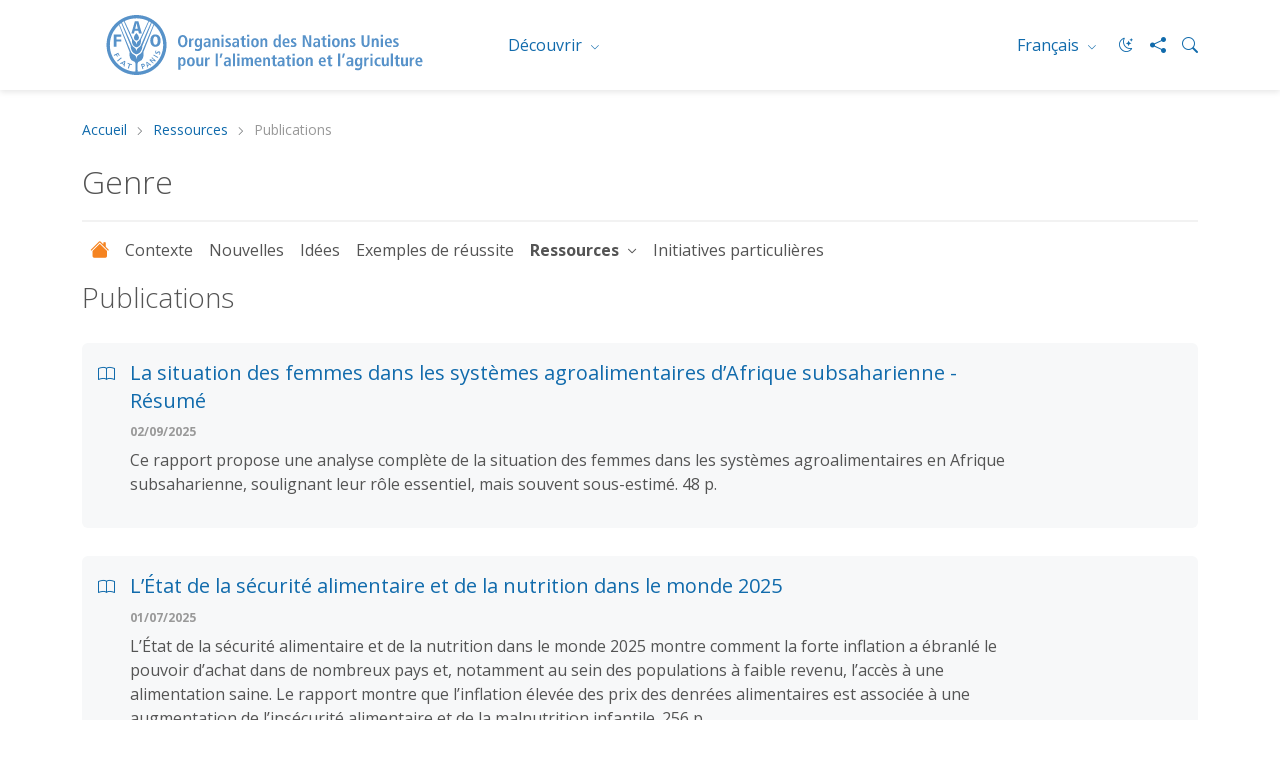

--- FILE ---
content_type: text/html; charset=utf-8
request_url: https://www.fao.org/gender/resources/publications/fr
body_size: 6559
content:
 <!DOCTYPE html> <html lang="fr" > <head> <meta charset="utf-8" /> <meta name="viewport" content="width=device-width, initial-scale=1, shrink-to-fit=no"> <title>
	Publications | Genre | Organisation des Nations Unies pour l&#39;alimentation et l&#39;agriculture
</title> <script src="/ScriptResource.axd?d=6DQe8ARl7A9TiuWej5ttCsl0UxczkFZDbeL5SW9kKwZezKThjMd6CKk80af9FalSKa-iav7TTDncR2lY8pDjm3GfAJE4PtQDLQKTHvlXubFpiBl5L2i8chWLcfOXJghIDWVmV7HDcMgBha1sHF1HkvsG2gh96v6WMgcTICorlXSyCWKJN2ZyaRZDDb4Aqzqr0&amp;t=5dc176bf" type="text/javascript"></script><script src="/ScriptResource.axd?d=74FHISOx3fOPKwLxL0RMYh70ezZ-ORxFxHKxtz0UOPg9EUQxTPN8-UKE4lkI6c_x7Y5_KWlWwAWxLFKVT-LYvCs8ogtaZX_8Ldu_Ha6fqNvKUYz-iwsAD98noLncrVt8xXRvxvQvI8C6OeG6ayptPlJ8Jhe1U-cIG8z7urOA6SjD5WDdFtJKQYNppo3NHS220&amp;t=5dc176bf" type="text/javascript"></script><script src="https://cse.google.com/cse.js?cx=018170620143701104933%3Aqq82jsfba7w" type="text/javascript"></script><link href="/ResourcePackages/Bootstrap5/assets/dist/css/main.min.css?v=5.3.3&amp;package=FAO" rel="stylesheet" type="text/css" /> <link href="/ResourcePackages/FAO/assets/dist/css/fao-theme.min.css?v=3.6.5&amp;package=FAO" rel="stylesheet" type="text/css" /> <meta property="og:title" content="Publications | Genre | Organisation des Nations Unies pour l&#39;alimentation et l&#39;agriculture" /><meta property="og:description" content="Publications" /><meta property="og:url" content="https://www.fao.org/gender/resources/publications/fr" /><meta property="twitter:url" content="https://www.fao.org/gender/resources/publications/fr" /><meta property="og:type" content="website" /><meta property="og:site_name" content="Gender" /><script type="text/javascript">
document.addEventListener('DOMContentLoaded', function () {
    document.body.classList.add('template-subsite');
});

</script><link rel="shortcut icon" href="/docs/corporatelibraries/default-document-library/favicon/favicon.ico" /><script type="text/javascript">
// <!-- Google Tag Manager -->
// <!-- Google Tag Manager Source Identification start -->
window.dataLayer = window.dataLayer || [];
window.dataLayer.push({
'event': 'pageType',
'cmsType': 'SITEFINITY'
});
// <!-- Google Tag Manager Source Identification end -->
  
(function(w,d,s,l,i){w[l]=w[l]||[];w[l].push({'gtm.start':
new Date().getTime(),event:'gtm.js'});var f=d.getElementsByTagName(s)[0],
j=d.createElement(s),dl=l!='dataLayer'?'&l='+l:'';j.async=true;j.src=
'https://www.googletagmanager.com/gtm.js?id='+i+dl;f.parentNode.insertBefore(j,f);
})(window,document,'script','dataLayer','GTM-NHPTQQS');
// <!-- End Google Tag Manager -->
  
</script><!-- Matomo -->
<script>
  var _paq = window._paq = window._paq || [];
  /* tracker methods like "setCustomDimension" should be called before "trackPageView" */
  _paq.push(['trackPageView']);
  _paq.push(['enableLinkTracking']);
  (function() {
    var u="https://fao-web.matomo.cloud/";
    _paq.push(['setTrackerUrl', u+'matomo.php']);
    _paq.push(['setSiteId', '1']);
    var d=document, g=d.createElement('script'), s=d.getElementsByTagName('script')[0];
    g.async=true; g.src='https://cdn.matomo.cloud/fao-web.matomo.cloud/matomo.js'; s.parentNode.insertBefore(g,s);
  })();
</script>
<!-- End Matomo Code --><style type="text/css" media="all">.fao-header .header-icons {
    align-items: center;
}
 
.fao-header .header-icons #fao-theme-toggle .bi {
    margin-left: 0;
}
 
.fao-header .dark-mode-toggle {
    padding-right: 0;
}</style><script type="text/javascript">
// temporary images fix

$(document).ready(function(){
  el = $(".dynamic-list-img").find("img");
  $.each(el, function(k,v){
    var src = "";
    src = $(this).attr("src");
    //console.log(src);
    
    src = src.replace(".tmb-th600x450.png","");
    src = src.replace(".tmb-th600x450.jpg","");   
    src = src.replace(".tmb-th600x450","");
    //console.log("#" + src);
    $(this).attr("src", src);
  })
});

</script><style type="text/css" media="all">.swiper-wrapper .swiper-slide {
  height:auto;
}

.bg-gray-dark {
  margin-bottom:0;
  height:100%;
}</style><link rel="canonical" href="https://www.fao.org/gender/resources/publications/fr" /><link rel="next" href="https://www.fao.org/gender/resources/publications/2/fr" /><meta property="twitter:title" content="Publications | Genre | Organisation des Nations Unies pour l&amp;#39;alimentation et l&amp;#39;agriculture" /><meta property="description" content="Publications" /><meta property="og:description" content="Publications" /><meta property="twitter:description" content="Publications" /><meta property="og:image" content="https://www.fao.org/ResourcePackages/FAO/assets/dist/img/FAO-logo.JPG" /><meta property="twitter:image:src" content="https://www.fao.org/ResourcePackages/FAO/assets/dist/img/FAO-logo.JPG" /><meta property="twitter:image" content="https://www.fao.org/ResourcePackages/FAO/assets/dist/img/FAO-logo.JPG" /><meta property="og:image:type" content="image/" /><meta property="og:image:width" content="1862" /><meta property="og:image:height" content="992" /><meta property="og:image:secure_url" content="https://www.fao.org/ResourcePackages/FAO/assets/dist/img/FAO-logo.JPG" /><meta property="og:image:url" content="https://www.fao.org/ResourcePackages/FAO/assets/dist/img/FAO-logo.JPG" /><meta property="twitter:card" content="summary_large_image" /><meta property="twitter:site" content="@FAO" /><meta property="twitter:creator" content="@FAO" /><meta property="twitter:account_id" content="19649135" /><link rel="alternate" href="https://www.fao.org/gender/en" hreflang="en" /><link rel="alternate" href="https://www.fao.org/gender/ar" hreflang="ar" /><link rel="alternate" href="https://www.fao.org/gender/zh" hreflang="zh" /><link rel="alternate" href="https://www.fao.org/gender/fr" hreflang="fr" /><link rel="alternate" href="https://www.fao.org/gender/ru" hreflang="ru" /><link rel="alternate" href="https://www.fao.org/gender/es" hreflang="es" /><meta name="description" content="Publications" /></head> <body>  <div> 






<!-- Google Tag Manager (noscript) -->
<noscript><iframe src="https://www.googletagmanager.com/ns.html?id=GTM-NHPTQQS"
height="0" width="0" style="display:none;visibility:hidden"></iframe></noscript>
<!-- End Google Tag Manager (noscript) -->


<header class="fao-header subsite-header" data-page-edit-prevent="true">
    <div class="container">
        <div class="row">
            <div class="header-wrapper col-12">
                <div id="Contentplaceholder1_T198B1AC4001_Col00" class="sf_colsIn fao-header-left" data-sf-element="Header Left" data-placeholder-label="Header Left">
<div >
    <div class="sfContentBlock sf-Long-text" ><a href="https://www.fao.org/home/fr"><img src="/images/corporatelibraries/logos/fao-logo-fr.svg?sfvrsn=f64522b4_36" title="Food and Agriculture Organization of the United Nations" class="header-fao-logo" data-displaymode="Original" alt="Food and Agriculture Organization of the United Nations"></a></div>
</div>
                </div>
                <div id="Contentplaceholder1_T198B1AC4001_Col01" class="sf_colsIn fao-header-right" data-sf-element="Header Right" data-placeholder-label="Header Right">
<div class="dropdown discover-dropdown">
    <button class="btn btn-secondary dropdown-toggle" type="button" id="dropdownDiscoverMenu" data-bs-toggle="dropdown" aria-haspopup="true" aria-expanded="false">
        D&#233;couvrir
    </button>
    <div class="dropdown-menu" aria-labelledby="dropdownDiscoverMenu">
            <a class="dropdown-item" href="https://www.fao.org/about/fr/" target="_self">&#192; propos de la FAO</a>
            <a class="dropdown-item" href="https://www.fao.org/news/fr/" target="_self">Actualit&#233;s</a>
            <a class="dropdown-item" href="https://www.fao.org/news/video-at-fao/fr/" target="_self">Multim&#233;dia</a>
            <a class="dropdown-item" href="https://www.fao.org/themes/fr/" target="_self">Principaux sujets</a>
            <a class="dropdown-item" href="https://www.fao.org/statistics/fr/" target="_self">Statistiques</a>
            <a class="dropdown-item" href="https://www.fao.org/countryprofiles/fr/" target="_self">Membres</a>
            <a class="dropdown-item" href="https://www.fao.org/publications/fr/" target="_self">Publications</a>
    </div>
</div>


<div class="dropdown language-switch" aria-label="Change Language" role="menu">
        <button role="menuitem" class="btn btn-secondary dropdown-toggle" type="button" id="dropdownLanguageMenu" data-bs-toggle="dropdown" aria-label="FRAN&#199;AIS" aria-haspopup="true" aria-expanded="false">
            Fran&#231;ais
        </button>
        <div class="dropdown-menu" id="faoLanguageSelector" aria-labelledby="dropdownLanguageMenu">
                    <a role="menuitem" class="dropdown-item" data-sf-culture="en" href=""  aria-label="English" onclick="openLink('en'); return false;">English</a>
                    <a role="menuitem" class="dropdown-item" data-sf-culture="ar" href=""  aria-label="العربية" onclick="openLink('ar'); return false;">العربية</a>
                    <a role="menuitem" class="dropdown-item" data-sf-culture="zh" href=""  aria-label="中文" onclick="openLink('zh'); return false;">中文</a>
                    <a role="menuitem" class="dropdown-item" data-sf-culture="ru" href=""  aria-label="Русский" onclick="openLink('ru'); return false;">Русский</a>
                    <a role="menuitem" class="dropdown-item" data-sf-culture="es" href=""  aria-label="Espa&#241;ol" onclick="openLink('es'); return false;">Espa&#241;ol</a>
        </div>
</div>



<script type="text/javascript">

    document.onreadystatechange = function () {
        if (document.readyState == "interactive") {
            initializeLanguageSelector();
        }
    }

</script>
<div >
    <div class="sfContentBlock sf-Long-text" ><div class="header-icons"><a type="button" id="fao-theme-toggle" class="btn btn-sm dark-mode-toggle" data-sf-ec-immutable=""><em class="bi bi-moon-stars"></em></a>
 <a href="#" data-bs-toggle="modal" data-bs-target="#shareModal" data-sf-ec-immutable="" aria-label="Share"><em class="bi bi-share-fill"></em></a>
 <a data-bs-toggle="collapse" href="#collapseSearchBox" data-sf-ec-immutable="" aria-label="Search"><em class="bi bi-search"></em></a>
</div></div>
</div>

                </div>
            </div>
        </div>
        <div class="row">
            <div id="Contentplaceholder1_T198B1AC4001_Col02" class="sf_colsIn col-12" data-sf-element="Header Bottom" data-placeholder-label="Header Bottom">



<div class="collapse" id="collapseSearchBox">
    <div class="search-container search-results-container">
        <div class="gcse-searchbox-only" data-resultsUrl="https://www.fao.org/home/search/fr/"></div>
    </div>
</div>
            </div>
        </div>
    </div>
</header>
<div class="container" data-page-edit-prevent="true">
    <div class="row">
        <div id="Contentplaceholder1_T198B1AC4001_Col03" class="sf_colsIn col-md-12" data-sf-element="Navigation" data-placeholder-label="Navigation"><div class="row" data-sf-element="Row">
    <div id="Contentplaceholder1_T198B1AC4033_Col00" class="sf_colsIn col-md-12" data-sf-element="Column 1" data-placeholder-label="Column 1">


<nav aria-label="breadcrumb" class="content-icons">
    <ol class="breadcrumb">

                    <li class="breadcrumb-item"><a href="/gender/fr">Accueil</a></li>
                    <li class="breadcrumb-item"><a href="/gender/resources/fr">Ressources</a></li>
                <li class="breadcrumb-item active" aria-current="page">Publications</li>
    </ol>
</nav>


    </div>
</div>

<div class="modal modal-share fade" id="shareModal" tabindex="-1" aria-labelledby="shareModalLabel" aria-hidden="true">
    <div class="modal-dialog modal-dialog-centered">
        <div class="modal-content">
            <div class="modal-header">
                <h5 class="modal-title" id="shareModalLabel">
                    Partager
                </h5>
                <button type="button" class="btn-close" data-bs-dismiss="modal" aria-label="Fermer"></button>
            </div>
            <div class="modal-body">
                <ul class="list-inline social-icons">
                        <li class="list-inline-item">
                            <a href="https://www.facebook.com/sharer/sharer.php?u=https://www.fao.org/gender/resources/publications/fr" alt="facebook" title="facebook" target="_blank">
                                <img src="/ResourcePackages/FAO/assets/dist/img/social-icons/social-icon-facebook.svg" alt="facebook">
                            </a>
                        </li>
                                            <li class="list-inline-item">
                            <a href="https://www.linkedin.com/shareArticle?mini=true&amp;title=Publications&amp;url=https://www.fao.org/gender/resources/publications/fr" alt="linkedin" title="linkedin" target="_blank">
                                <img src="/ResourcePackages/FAO/assets/dist/img/social-icons/social-icon-linkedin.svg" alt="linkedin">
                            </a>
                        </li>
                                                                <li class="list-inline-item">
                            <a href="https://twitter.com/intent/tweet?text=https://www.fao.org/gender/resources/publications/fr" alt="twitter X" title="twitter X" target="_blank">
                                <img src="/ResourcePackages/FAO/assets/dist/img/social-icons/social-icon-twitter-x.svg" alt="twitter">
                            </a>
                        </li>
                                            <li class="list-inline-item">
                            <a href="https://service.weibo.com/share/share.php?title=Publications&amp;url=https://www.fao.org/gender/resources/publications/fr" alt="weibo" title="weibo" target="_blank">
                                <img src="/ResourcePackages/FAO/assets/dist/img/social-icons/social-icon-weibo.svg" alt="weibo">
                            </a>
                        </li>

                        <li class="list-inline-item">

                            <a href="#" alt="wechat" title="wechat" data-bs-toggle="modal" data-bs-target="#WeChatModal">
                                <img src="/images/corporatelibraries/social-icons/social-icon-wechat.svg" title="social-icon-wechat" data-displaymode="Original" alt="icon-wechat">
                            </a>

                        </li>
                </ul>
            </div>
            <div class="modal-footer">
                <button type="button" class="btn btn-primary" data-bs-dismiss="modal">Fermer</button>
            </div>
        </div>
    </div>
</div>

<div >
    <div class="sfContentBlock sf-Long-text" ><h2 class="page-title">Genre</h2></div>
</div>
 

<nav class="navbar-subsite navbar navbar-expand-lg navbar-light bg-white">
    <button class="navbar-toggler" type="button" data-bs-toggle="collapse" data-bs-target="#navbarSupportedContent-1" aria-controls="navbarSupportedContent" aria-expanded="false" aria-label="Toggle navigation">
        <span class="navbar-toggler-icon"></span>
    </button>
    <div class="collapse navbar-collapse" id="navbarSupportedContent-1">
        <ul class="navbar-nav mr-auto">
            <li class="nav-item">
                <a class="nav-link" href="https://www.fao.org/gender/home/fr"><i class="bi bi-house-fill"></i></a>
            </li>

        <li class="nav-item ">
            <a class="nav-link" href="/gender/background/fr" target="_self">Contexte</a>
        </li>
        <li class="nav-item ">
            <a class="nav-link" href="/gender/news/fr" target="_self">Nouvelles</a>
        </li>
        <li class="nav-item ">
            <a class="nav-link" href="/gender/insights/fr" target="_self">Id&#233;es</a>
        </li>
        <li class="nav-item ">
            <a class="nav-link" href="/gender/success-stories/fr" target="_self">Exemples de r&#233;ussite</a>
        </li>
        <li class="nav-item dropdown active">
            <a class="nav-link dropdown-toggle" href="#" id="navbarDropdown-1_0557372C-EC86-4242-8FE9-E11E63C699F5" role="button" data-bs-toggle="dropdown" aria-haspopup="true" aria-expanded="false">
                Ressources
            </a>
            <ul class="dropdown-menu" aria-labelledby="navbarDropdown-1_0557372C-EC86-4242-8FE9-E11E63C699F5">
        <li class="">
            <a class="dropdown-item" href="/gender/resources/country-assessments/fr" target="_self">&#201;valuation Genre de Pays</a>
        </li>
        <li class="">
            <a class="dropdown-item" href="/gender/resources/e-learning/fr" target="_self">Cours en ligne</a>
        </li>
        <li class="">
            <a class="dropdown-item" href="/gender/resources/messages/fr" target="_self">D&#233;clarations et entretiens</a>
        </li>
        <li class="">
            <a class="dropdown-item" href="/gender/resources/newsletters/fr" target="_self">Bulletins</a>
        </li>
        <li class="active">
            <a class="dropdown-item" href="/gender/resources/publications/fr" target="_self">Publications</a>
        </li>
        <li class="">
            <a class="dropdown-item" href="/gender/resources/videos/fr" target="_self">Vid&#233;os</a>
        </li>
        <li class="">
            <a class="dropdown-item" href="/gender/resources/webinars-and-events/fr" target="_self">W&#233;binaires et &#201;v&#232;nements</a>
        </li>
            </ul>
        </li>
        <li class="nav-item ">
            <a class="nav-link" href="/gender/special-initiatives/fr" target="_self">Initiatives particuli&#232;res</a>
        </li>
        </ul>
    </div>
</nav>




<script type="application/ld+json">
    {
      "@context": "https://schema.org",
      "@type": "BreadcrumbList",
      "itemListElement": [
{"@type": "ListItem","position": 1,"name": "Accueil","item": "https://www.fao.org/gender/fr"},{"@type": "ListItem","position": 2,"name": "Ressources","item": "https://www.fao.org/gender/resources/fr"},{"@type": "ListItem","position": 3,"name": "Publications","item": "https://www.fao.org/gender/resources/publications/fr"}        ]
    }
</script>
        </div>
    </div>
</div><main>
    <div id="Contentplaceholder1_T54DC235E003_Col00" class="sf_colsIn container" data-sf-element="Container" data-placeholder-label="Main">
<div >
    <div class="sfContentBlock sf-Long-text" ><h3>Publications</h3></div>
</div>



    <!-- Title -->
    






        <div class="d-list d-list-publication">
            <div class="d-list-visual">
                            <img src="https://www.fao.org/media/images/devgenderlibraries/default-album/cd6631fr-pdf.jpg?sfvrsn=686b0a7c_2" alt="" title="La situation des femmes dans les systèmes agroalimentaires d’Afrique subsaharienne-Résumé">

            </div>
            <div class="d-list-content">
                <h5 class="title-link">
                    <a href="https://openknowledge.fao.org/handle/20.500.14283/cd6631fr"  target=_blank >
La situation des femmes dans les systèmes agroalimentaires d’Afrique subsaharienne - Résumé                    </a>
                </h5>
                <h6 class="date"> 02/09/2025</h6>
                <p>Ce rapport propose une analyse complète de la situation des femmes dans les systèmes agroalimentaires en Afrique subsaharienne, soulignant leur rôle essentiel, mais souvent sous-estimé. 48 p.</p>
                <p></p>

                <!-- Show Classifications -->
                


            </div>

        </div>
        <div class="d-list d-list-publication">
            <div class="d-list-visual">
                            <img src="https://www.fao.org/media/images/devgenderlibraries/default-album/cd6008fr-pdf.jpg?sfvrsn=89bb21c6_6" alt="" title="fr">

            </div>
            <div class="d-list-content">
                <h5 class="title-link">
                    <a href="https://openknowledge.fao.org/handle/20.500.14283/cd6008fr"  target=_blank >
L’État de la sécurité alimentaire et de la nutrition dans le monde 2025                    </a>
                </h5>
                <h6 class="date"> 01/07/2025</h6>
                <p>L’État de la sécurité alimentaire et de la nutrition dans le monde 2025 montre comment la forte inflation a ébranlé le pouvoir d’achat dans de nombreux pays et, notamment au sein des populations à faible revenu, l’accès à une alimentation saine. Le rapport montre que l’inflation élevée des prix des denrées alimentaires est associée à une augmentation de l’insécurité alimentaire et de la malnutrition infantile. 256 p.</p>
                <p></p>

                <!-- Show Classifications -->
                


            </div>

        </div>
        <div class="d-list d-list-publication">
            <div class="d-list-visual">
                            <img src="https://www.fao.org/media/images/devgenderlibraries/default-album/cd1687fr-pdf.jpg?sfvrsn=a7ca1d26_2" alt="" title="fr">

            </div>
            <div class="d-list-content">
                <h5 class="title-link">
                    <a href="https://openknowledge.fao.org/handle/20.500.14283/cd1687fr"  target=_blank >
De la parole aux actes: Promouvoir l’action parlementaire en faveur de l’égalité des genres et les investissements dans le secteur agroalimentaire                    </a>
                </h5>
                <h6 class="date"> 01/06/2025</h6>
                <p>Le rapport met en lumière une série d'activités de renforcement des capacités organisées ces dernières années, tant au niveau international que national, pour renforcer l'action parlementaire en matière de genre. 72 p.</p>
                <p></p>

                <!-- Show Classifications -->
                


            </div>

        </div>
        <div class="d-list d-list-publication">
            <div class="d-list-visual">
                            <img src="https://www.fao.org/media/images/devgenderlibraries/default-album/cd2629fr-pdf.jpg?sfvrsn=6cac2265_3" alt="" title="fr">

            </div>
            <div class="d-list-content">
                <h5 class="title-link">
                    <a href="https://openknowledge.fao.org/handle/20.500.14283/cd2629fr"  target=_blank >
Guide étape par étape pour intégrer une approche transformative sensible au genre tout au long du cycle du projet                    </a>
                </h5>
                <h6 class="date"> 01/12/2024</h6>
                <p>Ce guide aide les professionnels du développement à intégrer l'approche transformative sensible au genre dans les interventions de projet axées sur la sécurité alimentaire, la nutrition et l'agriculture durable, en vue de promouvoir l'égalité des genres et l'autonomisation des femmes. Il fournit des conseils détaillés, étape par étape, au personnel des projets et des programmes sur la manière d'intégrer l'approche transformative sensible au genre à chaque phase du cycle du projet. 63 pp.</p>
                <p></p>

                <!-- Show Classifications -->
                


            </div>

        </div>
        <div class="d-list d-list-publication">
            <div class="d-list-visual">
                            <img src="https://www.fao.org/media/images/devgenderlibraries/default-album/cd3022fr-pdf.jpg?sfvrsn=c1d97174_6" alt="" title="fr">

            </div>
            <div class="d-list-content">
                <h5 class="title-link">
                    <a href="https://openknowledge.fao.org/handle/20.500.14283/cd3022fr"  target=_blank >
Brochure sur les directives volontaires sur l'égalité des genres et l'automisation des femmes et des filles dans le contexte de la sécurité alimentaire et de la nutrition                    </a>
                </h5>
                <h6 class="date"> 12/11/2024</h6>
                <p></p>
                <p></p>

                <!-- Show Classifications -->
                


            </div>

        </div>
        <div class="d-list d-list-publication">
            <div class="d-list-visual">
                            <img src="https://www.fao.org/media/images/devgenderlibraries/default-album/cd2996fr-pdf.jpg?sfvrsn=c612a75b_6" alt="" title="fr">

            </div>
            <div class="d-list-content">
                <h5 class="title-link">
                    <a href="https://openknowledge.fao.org/handle/20.500.14283/cd2996fr"  target=_blank >
Directives volontaires du CSA sur l’égalité des genres et l’autonomisation des femmes et des filles dans le contexte de la sécurité alimentaire et de la nutrition                    </a>
                </h5>
                <h6 class="date"> 12/11/2024</h6>
                <p></p>
                <p></p>

                <!-- Show Classifications -->
                


            </div>

        </div>
        <div class="d-list d-list-publication">
            <div class="d-list-visual">
                            <img src="https://www.fao.org/media/images/devgenderlibraries/default-album/cc9704fr-pdf.jpg?sfvrsn=f85574fc_3" alt="" title="fr">

            </div>
            <div class="d-list-content">
                <h5 class="title-link">
                    <a href="https://openknowledge.fao.org/handle/20.500.14283/cc9704fr"  target=_blank >
Rapport du webinaire du Forum Mondial de la Banane sur "Combler l'écart salarial entre les genres en augmentant la participation des femmes au sein de la production bananière et aux fonctions de direction                    </a>
                </h5>
                <h6 class="date"> 06/11/2024</h6>
                <p>7 p.</p>
                <p></p>

                <!-- Show Classifications -->
                


            </div>

        </div>
        <div class="d-list d-list-publication">
            <div class="d-list-visual">
                            <img src="https://www.fao.org/media/images/devgenderlibraries/default-album/cd2465fr-pdf.jpg?sfvrsn=27456a09_3" alt="" title="fr">

            </div>
            <div class="d-list-content">
                <h5 class="title-link">
                    <a href="https://openknowledge.fao.org/handle/20.500.14283/cd2465fr"  target=_blank >
Théorie du changement pour des programmes transformatifs sensibles au genre pour la sécurité alimentaire, la nutrition et l’agriculture durable                    </a>
                </h5>
                <h6 class="date"> 01/10/2024</h6>
                <p>Cette note technique présente la théorie du changement pour des programmes transformatifs sensibles au genre pour la sécurité alimentaire, la nutrition et l’agriculture durable. Elle vise à fournir une justification aux acteurs et praticiens du développement pour adopter la théorie du changement en faveur d’un changement transformatif sensible au genre dans les interventions contribuant à la réalisation de l’objectif de développement durable 2 – Faim zéro. 24 pp.</p>
                <p></p>

                <!-- Show Classifications -->
                


            </div>

        </div>

<nav aria-label="DynamicPagination">
    <ul class="pagination justify-content-center">
                        <li class="page-item active">
                    <a href="/gender/resources/publications/1/fr" class="page-link">1</a>
                </li>
                <li class="page-item">
                    <a href="/gender/resources/publications/2/fr" class="page-link">2</a>
                </li>
                <li class="page-item">
                    <a href="/gender/resources/publications/3/fr" class="page-link">3</a>
                </li>
                <li class="page-item">
                    <a href="/gender/resources/publications/4/fr" class="page-link">4</a>
                </li>
                <li class="page-item">
                    <a href="/gender/resources/publications/5/fr" class="page-link">5</a>
                </li>
                <li class="page-item">
                    <a href="/gender/resources/publications/6/fr" class="page-link">6</a>
                </li>
                <li class="page-item">
                    <a href="/gender/resources/publications/7/fr" class="page-link">7</a>
                </li>
                <li class="page-item">
                    <a href="/gender/resources/publications/8/fr" class="page-link">8</a>
                </li>
                <li class="page-item">
                    <a href="/gender/resources/publications/9/fr" class="page-link">9</a>
                </li>
                <li class="page-item">
                    <a href="/gender/resources/publications/10/fr" class="page-link">10</a>
                </li>
                <li class="page-item">
            <a href="/gender/resources/publications/11/fr" aria-label="Next" class="page-link">
                <i class="bi bi-chevron-right"></i>
            </a>
        </li>
    </ul>
</nav>    <!-- More View -->
    














    </div>
</main>

<footer id="Contentplaceholder1_T198B1AC4002_Col00" class="sf_colsIn footer" data-sf-element="Footer" data-placeholder-label="Footer" data-page-edit-prevent="true"><div id="Contentplaceholder1_T198B1AC4003_Col00" class="sf_colsIn container" data-sf-element="Container" data-placeholder-label="Container"><div id="Contentplaceholder1_T198B1AC4005_Col00" class="sf_colsIn row" data-sf-element="Row" data-placeholder-label="Row">
<div id="WeChatModal" class="modal fade" tabindex="-1" role="dialog" aria-hidden="true" data-keyboard="true">
          <div class="modal-dialog modal-dialog-centered">
            <div class="modal-content">
              <div class="modal-header">
                <h5 class="modal-title">
                    WeChat
                </h5>
                              <button type="button" class="btn-close" data-bs-dismiss="modal" aria-label="Close"></button>
                                </div>
                <div class="modal-body text-center"><img src="https://www.fao.org/images/corporatelibraries/social-icons/wechat_qr.jpg" alt=""></div>
            </div>
          </div>
        </div><!-- Modal div ended here -->
<div class="footer-logo col-md-7" >
    <div class="sfContentBlock sf-Long-text" ><img sf-image-responsive="true" src="https://www.fao.org/media/images/corporatenavigationlibraries/default-album/uf21gr5-fao80-1_blue.svg?sfvrsn=c6153fd4_3" height="undefined" title="Food and Agriculture Organization of the United Nations" width="undefined" alt="Food and Agriculture Organization of the United Nations" sf-size="312"></div>
</div>
<div class="footer-social col-md-5" >
    <div class="sfContentBlock sf-Long-text" ><h6 class="title-category">Suivez-nous</h6><ul class="list-inline social-icons"><li class="list-inline-item"><a href="https://bsky.app/profile/did:plc:bbsvns4672gtz2tc3zo43csd" alt="bluesky" title="bluesky" target="_blank"><img src="/images/corporatelibraries/social-icons/bluesky.svg?sfvrsn=91618a92_1" title="social-icon-bluesky" data-displaymode="Original" alt="icon-bluesky"></a>
 </li><li class="list-inline-item"><a target="_blank" title="facebook" alt="facebook" href="http://www.facebook.com/pages/Food-and-Agriculture-Organization-of-the-United-Nations-FAO/46370758585?ref=mf"><img src="/images/corporatelibraries/social-icons/social-icon-facebook.svg?sfvrsn=b87ff153_3" title="social-icon-facebook" data-displaymode="Original" alt="icon-facebook"></a>
 </li><li class="list-inline-item"><a target="_blank" title="instagram" alt="instagram" href="https://instagram.com/fao"><img src="/images/corporatelibraries/social-icons/social-icon-instagram.svg?sfvrsn=a778452f_3" title="social-icon-instagram" data-displaymode="Original" alt="icon-instagram"></a>

 </li><li class="list-inline-item"><a target="_blank" title="linkedin" alt="linkedin" href="http://www.linkedin.com/company/fao"><img src="/images/corporatelibraries/social-icons/social-icon-linkedin.svg?sfvrsn=1025492c_3" title="social-icon-linkedin" data-displaymode="Original" alt="icon-linkedin"></a>
 </li><li class="list-inline-item"><a target="_blank" title="soundcloud" alt="soundcloud" href="https://soundcloud.com/unfao"><img src="/images/corporatelibraries/social-icons/social-icon-soundcloud.svg?sfvrsn=26e63892_3" title="social-icon-soundcloud" data-displaymode="Original" alt="icon-soundcloud"></a>
 </li><li class="list-inline-item"><a target="_blank" title="tiktok" alt="tiktok" href="https://www.tiktok.com/@fao"><img src="/images/corporatelibraries/social-icons/social-icon-tiktok.svg?sfvrsn=b2228fd0_3" title="social-icon-tiktok" data-displaymode="Original" alt="icon-tiktok"></a>
 </li><li class="list-inline-item"><a target="_blank" title="tuotiao" alt="tuotiao" href="https://www.toutiao.com/c/user/token/MS4wLjABAAAAddfBLLYL2GZzXAetR_paFVV1-M4fdAWpUxiROxuOpl7pDGuXLCGfYg_VOogU135J/"><img src="/images/corporatelibraries/social-icons/social-icon-tuotiao.svg?sfvrsn=1883ae3_3" title="social-icon-tuotiao" data-displaymode="Original" alt="icon-tuotiao"></a>
 </li><li class="list-inline-item"><a style="cursor: pointer" data-bs-target="#WeChatModal" data-bs-toggle="modal" title="WeChat" alt="WeChat"><img src="/images/corporatelibraries/social-icons/social-icon-wechat.svg?sfvrsn=cd28c1ee_3" title="social-icon-wechat" data-displaymode="Original" alt="icon-wechat"></a>
 </li><li class="list-inline-item"><a target="_blank" title="weibo" alt="weibo" href="http://www.weibo.com/unfao?from=myfollow_all"><img src="/images/corporatelibraries/social-icons/social-icon-weibo.svg?sfvrsn=7b5b0403_3" title="social-icon-weibo" data-displaymode="Original" alt="icon-weibo"></a>
 </li><li class="list-inline-item"><a target="_blank" title="whatsapp" alt="whatsapp" href="https://bit.ly/3YbiMc1"><img src="/images/corporatelibraries/social-icons/whatsapp-icon.svg?sfvrsn=6cfc5647_1" title="social-icon-whatsapp" data-displaymode="Original" alt="icon-whatsapp"></a>
 </li><li class="list-inline-item"><a target="_blank" title="X" alt="X" href="https://x.com/FAOenfrancais"><img src="/images/corporatelibraries/social-icons/social-icon-twitter.svg?sfvrsn=c68bb7c2_4" title="social-icon-X" data-displaymode="Original" alt="icon-X"></a>
 </li><li class="list-inline-item"><a target="_blank" title="youtube" alt="youtube" href="http://www.youtube.com/user/FAOoftheUN"><img src="/images/corporatelibraries/social-icons/social-icon-youtube.svg?sfvrsn=94de1814_3" title="social-icon-youtube" data-displaymode="Original" alt="icon-youtube"></a>
 </li></ul></div>
</div>
</div>
<div id="Contentplaceholder1_T198B1AC4004_Col00" class="sf_colsIn row" data-sf-element="Row" data-placeholder-label="Row"><div class="footer-links col-md-7">
    <div id="Contentplaceholder1_T198B1AC4006_Col00" class="sf_colsIn footer-links-top" data-sf-element="Footer Links Top" data-placeholder-label="Footer Links Top">
    <div class="">
        <a href="https://www.fao.org/about/org-chart/fr/" target="_self">Organigramme de la FAO</a>
    </div>

    <div class="btn-group dropup">
        <button type="button" class="btn btn-secondary dropdown-toggle" data-bs-toggle="dropdown" aria-haspopup="true" aria-expanded="false">
            Bureaux dans le monde
        </button>
        <div class="dropdown-menu">
                <a href="https://www.fao.org/africa/fr/" target="_self" class="dropdown-item">Bureau r&#233;gional pour l&#39;Afrique</a>
                <a href="https://www.fao.org/asiapacific/" target="_self" class="dropdown-item">Bureau r&#233;gional pour l&#39;Asie et le Pacifique</a>
                <a href="https://www.fao.org/europe/" target="_self" class="dropdown-item">Bureau r&#233;gional pour l&#39;Europe et l&#39;Asie centrale</a>
                <a href="https://www.fao.org/americas/fr/" target="_self" class="dropdown-item">Bureau r&#233;gional pour l&#39;Am&#233;rique latine et les Cara&#239;bes</a>
                <a href="https://www.fao.org/neareast/" target="_self" class="dropdown-item">Bureau r&#233;gional pour le Proche-Orient et l&#39;Afrique du Nord</a>
                <a href="https://www.fao.org/about/who-we-are/worldwide-offices/fr" target="_self" class="dropdown-item">Bureaux sous-r&#233;gionaux</a>
        </div>
    </div>

    </div>
    <div id="Contentplaceholder1_T198B1AC4006_Col01" class="sf_colsIn footer-links-bottom" data-sf-element="Footer Links Bottom" data-placeholder-label="Footer Links Bottom">
<ul class="list-inline">
        <li class="list-inline-item">
            <a href="https://www.fao.org/employment/home/fr/" target="_self">Emplois</a>
        </li>
        <li class="list-inline-item">
            <a href="https://fao.org/contact-us/fr/" target="_self">Contactez-nous</a>
        </li>
        <li class="list-inline-item">
            <a href="https://fao.org/contact-us/terms/fr/" target="_self">Termes et conditions</a>
        </li>
        <li class="list-inline-item">
            <a href="https://fao.org/contact-us/scam-alert/fr/" target="_self">Alerte aux messages frauduleux</a>
        </li>
        <li class="list-inline-item">
            <a href="https://www.fao.org/audit-and-investigations/reporting-misconduct/fr" target="_self">Signaler un cas de mauvaise conduite</a>
        </li>
        <li class="list-inline-item">
            <a href="https://www.fao.org/transparency/en" target="_self">Transparence et redevabilit&#233;</a>
        </li>
</ul>

    </div>
</div>
<div class="footer-download col-md-5" >
    <div class="sfContentBlock sf-Long-text" ><a class="copyright" href="https://www.fao.org/contact-us/terms/fr/" data-sf-ec-immutable="">© FAO&nbsp;2025</a></div>
</div>
</div>

</div>

</footer>

 </div>  <script src="/ResourcePackages/Bootstrap5/assets/dist/js/popper.min.js?v=2.11.8" type="text/javascript"></script><script src="/ResourcePackages/Bootstrap5/assets/dist/js/bootstrap.min.js?v=5.3.3" type="text/javascript"></script><script src="/Frontend-Assembly/SitefinityWebApp/Mvc/Scripts/FaoLanguageSelector/language-selector.js?package=FAO&amp;v=NjA2MTA3NDc0" type="text/javascript"></script><script src="/ResourcePackages/FAO/assets/dist/js/utility.min.js?v=1.4" type="text/javascript"></script><script type="application/json" id="PersonalizationTracker">
	{"IsPagePersonalizationTarget":false,"IsUrlPersonalizationTarget":false,"PageId":"79befb14-936b-473d-85c8-207bcec8318a"}
</script><script type="text/javascript" src="/WebResource.axd?d=[base64]&amp;t=638875725940000000">

</script><script type="text/javascript">


// Constants
const THEME_STORAGE_KEY = "darkMode";
const THEMES = {
    LIGHT: "light",
    DARK: "dark"
};
const ICONS = {
    MOON: "bi-moon-stars",
    SUN: "bi-sun"
};
const LOGO_MAPPINGS = {
    navbar: {
        light: "fao-logo.svg",
        dark: "fao-logo-white-2lines.svg"
    },
    subheader: {
        light: "fao-logo.svg",
        dark: "fao-logo-white-2lines.svg"
    }
};

// DOM elements
const darkModeToggles = document.querySelectorAll(".dark-mode-toggle");
const toggleIcons = document.querySelectorAll(".dark-mode-toggle em");
const htmlElement = document.documentElement;

// Check if localStorage is available before trying to use it
function safeLocalStorage() {
    try {
        return localStorage;
    } catch (e) {
        console.warn("localStorage not available:", e.message);
        return null;
    }
}

// Get the stored theme from localStorage
function getStoredTheme() {
    const storage = safeLocalStorage();

    // If localStorage is not available, return false
    if (!storage) return false;

    // Get the stored theme from localStorage
    const stored = storage.getItem(THEME_STORAGE_KEY);

    // If the stored theme is true, return true, otherwise return false
    return stored === "true";
}

// Set the stored theme in localStorage
function setStoredTheme(isDark) {
    // Check if localStorage is available before trying to use it
    const storage = safeLocalStorage();

    // If not, return
    if (!storage) {
        console.warn("localStorage not available, cannot save theme preference");
        return;
    }

    // Try to set the stored theme in localStorage
    try {
        storage.setItem(THEME_STORAGE_KEY, isDark.toString());
    } catch (e) {
        console.warn("Could not save theme preference:", e.message);
    }
}

// Update the theme attribute on the html element
function updateThemeAttribute(isDark) {
    // If isDark is true, set the theme to dark, otherwise set it to light
    const theme = isDark ? THEMES.DARK : THEMES.LIGHT;

    // Set the theme attribute on the html element
    htmlElement.setAttribute("data-bs-theme", theme);
}

// Update the toggle icons
function updateToggleIcons(isDark) {
    // If isDark is true, set the target icon to sun, otherwise set it to moon
    const targetIcon = isDark ? ICONS.SUN : ICONS.MOON;

    // Replace the entire class string with the target icon
    toggleIcons.forEach((icon) => {
        icon.className = `bi ${targetIcon}`;
    });
}

// Update the logos
function updateLogos(isDark) {
    // If isDark is true, set the theme to dark, otherwise set it to light
    const theme = isDark ? "dark" : "light";

    // Define logo sections to update
    const logoSections = [
        { selector: ".navbar-brand img", mapping: LOGO_MAPPINGS.navbar },
        { selector: ".fao-header-left img", mapping: LOGO_MAPPINGS.subheader }
    ];

    // Update the logos
    logoSections.forEach(({ selector, mapping }) => {
        // Get the images to update
        const imgs = document.querySelectorAll(selector);
        // Get the target logo
        const targetLogo = mapping[theme];

        // Update the logo
        imgs.forEach((img) => {
            img.src = img.src.replace(/fao-logo.*?(-[a-z]{2})?\.svg/, (match, lang) => {
                return targetLogo.replace('.svg', `${lang || ''}.svg`);
            });
        });
    });
}

// Set the dark mode
function setDarkMode(isDark) {
    updateThemeAttribute(isDark);
    updateToggleIcons(isDark);
    updateLogos(isDark);
    setStoredTheme(isDark);
}

// Initialize the theme
function initializeTheme() {
    const isDark = getStoredTheme();
    setDarkMode(isDark);
}

// Event listeners
function initializeEventListeners() {
    darkModeToggles.forEach((toggle) => {
        toggle.addEventListener("click", () => {
            // Get the current theme
            const currentTheme = htmlElement.getAttribute("data-bs-theme");
            // Check if the current theme is light
            const isCurrentlyLight = currentTheme === THEMES.LIGHT;
            // Set the dark mode
            setDarkMode(isCurrentlyLight);
        });
    });
}

// This runs immediately to avoid theme change after page load
initializeTheme();

// This  runs after the content has loaded
document.addEventListener("DOMContentLoaded", initializeEventListeners);

</script><input data-sf-role='en' type='hidden' value='https://www.fao.org/gender/resources/publications/en'><input data-sf-role='ar' type='hidden' value='https://www.fao.org/gender/resources/publications/ar'><input data-sf-role='zh' type='hidden' value='https://www.fao.org/gender/resources/publications/zh'><input data-sf-role='fr' type='hidden' value='https://www.fao.org/gender/resources/publications/fr'><input data-sf-role='ru' type='hidden' value='https://www.fao.org/gender/resources/publications/ru'><input data-sf-role='es' type='hidden' value='https://www.fao.org/gender/resources/publications/es'> </body> </html>


--- FILE ---
content_type: image/svg+xml
request_url: https://www.fao.org/ResourcePackages/FAO/assets/dist/img/social-icons/social-icon-weibo.svg
body_size: -3155
content:
<svg id="Group_28728" data-name="Group 28728" xmlns="http://www.w3.org/2000/svg" width="29.536" height="29.536" viewBox="0 0 29.536 29.536">
  <path id="Path_75" data-name="Path 75" d="M861.195,299.584a6.539,6.539,0,0,0-.9.02c-2.491.245-4.395,1.773-4.233,3.41s2.33,2.773,4.821,2.528,4.375-1.773,4.213-3.41C864.953,300.7,863.277,299.657,861.195,299.584Zm1.274,3.88a2.7,2.7,0,0,1-3.214,1.372,1.857,1.857,0,0,1-1.176-2.646,2.663,2.663,0,0,1,2.136-1.391,2.6,2.6,0,0,1,.9.078A1.846,1.846,0,0,1,862.468,303.464Z" transform="translate(-847.324 -285.538)" fill="#e1162c"/>
  <path id="Path_76" data-name="Path 76" d="M865.836,305.124a.231.231,0,0,0-.1-.02.385.385,0,0,0-.314.176.252.252,0,0,0,.117.373.361.361,0,0,0,.431-.157A.255.255,0,0,0,865.836,305.124Z" transform="translate(-852.272 -288.476)" fill="#e1162c"/>
  <path id="Path_77" data-name="Path 77" d="M862.935,305.915a.857.857,0,0,0-.314-.059.961.961,0,0,0-.8.451.666.666,0,0,0,.255,1,.94.94,0,0,0,1.137-.392A.664.664,0,0,0,862.935,305.915Z" transform="translate(-850.322 -288.868)" fill="#e1162c"/>
  <path id="Path_78" data-name="Path 78" d="M852.411,269.923a14.768,14.768,0,1,0,14.767,14.768A14.768,14.768,0,0,0,852.411,269.923Zm-1.224,20.909c-3.146,0-6.356-1.52-6.356-4.026a6.56,6.56,0,0,1,2.25-4.264,7.344,7.344,0,0,1,3.849-2.25,1.322,1.322,0,0,1,1.125.316,1.746,1.746,0,0,1,.178,1.776c-.123.385.355.158.355.158,1.542-.646,2.9-.683,3.4.02a1.615,1.615,0,0,1-.02,1.52c-.111.282.042.311.257.375a2.3,2.3,0,0,1,1.836,2.073C858.057,288.431,855.31,290.832,851.188,290.832Zm5.507-8.9a.991.991,0,0,0-.928-.3.494.494,0,0,1-.592-.375.522.522,0,0,1,.4-.611,1.97,1.97,0,0,1,2.27,2.526.5.5,0,0,1-.948-.316A.942.942,0,0,0,856.695,281.93Zm3.1,1.875a.581.581,0,0,1-1.105-.355,2.845,2.845,0,0,0-3.316-3.671.585.585,0,0,1-.237-1.145,4.015,4.015,0,0,1,4.658,5.172Z" transform="translate(-837.643 -269.923)" fill="#e1162c"/>
</svg>


--- FILE ---
content_type: image/svg+xml
request_url: https://www.fao.org/images/corporatelibraries/social-icons/whatsapp-icon.svg?sfvrsn=6cfc5647_1
body_size: -3212
content:
<?xml version="1.0" encoding="utf-16"?>
<svg xmlns="http://www.w3.org/2000/svg" width="24" height="24" viewBox="0 0 24 24">
  <g id="Group_36" transform="translate(-319 -432.714)">
    <circle id="Ellipse_18" cx="12" cy="12" r="12" transform="translate(319 432.714)" fill="#27d045" />
    <g id="Group_35" transform="translate(324.731 438.533)">
      <g id="Group_34" transform="translate(0 0)">
        <path id="Ellipse_19" d="M6.225.988A5.238,5.238,0,0,0,4.187,11.051,5.238,5.238,0,0,0,8.263,1.4,5.2,5.2,0,0,0,6.225.988m0-.988A6.225,6.225,0,1,1,0,6.225,6.225,6.225,0,0,1,6.225,0Z" fill="#fff" />
        <path id="Path_126" d="M1420.309,190.519l-.909,3.221,3.34-.929.178-1.028-2.174.692.573-2.075Z" transform="translate(-1419.321 -181.033)" fill="#fff" />
        <path id="Path_127" d="M1266,80.612c0-.02.692-2.312.692-2.312l1.66,1.561Z" transform="translate(-1264.617 -69.15)" fill="#27d045" />
      </g>
      <path id="Path_128" d="M1436.116,160.507a1.858,1.858,0,0,0-.771,1.205,2.818,2.818,0,0,0,.375,1.561,10.057,10.057,0,0,0,1.7,1.937,5.965,5.965,0,0,0,1.9,1.008,2.248,2.248,0,0,0,1.265.119,1.811,1.811,0,0,0,.949-.632,1.938,1.938,0,0,0,.119-.435,1.155,1.155,0,0,0,0-.4,4.866,4.866,0,0,0-1.581-.751c-.138.04-.257.3-.415.514s-.217.316-.375.316a3.47,3.47,0,0,1-1.5-.87,3.136,3.136,0,0,1-.85-1.186s.118-.138.277-.356a1.12,1.12,0,0,0,.257-.474,6.843,6.843,0,0,0-.692-1.561A2.342,2.342,0,0,0,1436.116,160.507Z" transform="translate(-1432.367 -157.122)" fill="#fff" />
    </g>
  </g>
</svg>

--- FILE ---
content_type: image/svg+xml
request_url: https://www.fao.org/images/corporatelibraries/logos/fao-logo-fr.svg?sfvrsn=f64522b4_36
body_size: -591
content:
<?xml version="1.0" encoding="utf-16"?>
<svg version="1.1" id="Layer_2_1_" xmlns="http://www.w3.org/2000/svg" x="0" y="0" viewBox="0 0 368.6 70" width="365" height="70" xml:space="preserve">
  <style>.st0{fill:#5792c9}</style>
  <path class="st0" d="M35 70C15.6 70 0 54.2 0 35 0 15.6 15.8 0 35 0c19.4 0 35 15.8 35 35S54.2 70 35 70zm-.1-48.9s2.9 3 2.9 5.4c0 2.6-2 3.3-2.8 3.3h-.2c-.6 0-2.8-.6-2.8-3.3 0-2.4 2.8-5.4 2.9-5.4zM8.5 36.9h3.2V31h5.4v-2.5h-5.5v-3.2h5.5v-2.5H8.4v14.1h.1zm29.3-15.4h3.4l-4-14.1H33l-4 14.1h3l.9-3.1H37l.8 3.1zM36.4 16h-2.9l1.4-6.1h.3l1.2 6.1zm14.7 13.9c0 4.1 1.9 7.2 6 7.2s6-3.1 6-7.2-2-7.2-6-7.2c-4.1-.2-6 2.9-6 7.2zm3.4 0c0-2.8.6-4.9 2.6-4.9 1.9 0 2.6 2.2 2.6 4.9s-.7 4.9-2.6 4.9-2.6-2.3-2.6-4.9zm-21 36.2c.2-1.4.4-3.5.4-6.1v-.4c0-3.6-.1-4.9-2.5-5.6-3.8-1.2-5.2-5.4-4.4-10.6L14.5 11.6C8 17.4 3.9 25.8 3.9 35 3.7 51.6 17 65.2 33.5 66.1zM35 45.9c-5-1.1-6.8-5.6-6.8-9.8l-11-26.7c-.8.5-1.4 1-2.1 1.6 2.4 5.7 13.1 31.2 13.2 31.4 1.9 4.6 5.4 3.1 6.3 6.9.2.9.2 1.4.2 1.4h.4s0-.4.2-1.4c.9-3.8 4.2-2.2 6.2-6.9 0 0 10.7-25.6 13.2-31.4-.6-.5-1.4-1.1-2.1-1.6L41.8 36.1c0 4-1.9 8.5-6.8 9.8zm0-8.1c-2.1-.5-4.8-2.5-5.1-5.2-.1-1-.3-1.2-.1-3.4L20.2 7.5c-.8.4-1.5.9-2.2 1.4C20.9 15.3 29.6 35 29.6 35c1.4 2.9 3.9 3 4.6 4.8.5 1 .5 2 .5 2h.4c0-.1 0-1 .5-2 .9-1.8 3.3-1.8 4.6-4.8 0 0 8.8-19.6 11.6-26.1-.7-.5-1.5-.9-2.2-1.4l-9.5 21.6c.1 2 0 2.4-.1 3.4-.2 2.7-2.9 4.7-5 5.3zm.1-3.7l.1-1.1c.6-2.8 2.6-2.4 4-5.1 0-.1 6.8-14.6 9.6-20.8C44.8 5 40 3.9 35 3.9S25.2 5 21.1 7.1c2.9 6.1 9.6 20.6 9.6 20.8 1.4 2.8 3.4 2.4 4 5.1l.1 1.1h.3zm31 .9c0-9.2-4.1-17.6-10.6-23.4L43 43.4c.9 5.1-.8 9.4-4.4 10.6-2.4.8-2.5 2-2.5 5.6v.4c0 2.6.2 4.8.4 6.1C53 65.2 66.1 51.6 66.1 35zm-52.5 9.1s.5 1 .9 1.6c.4.7.9 1.5.9 1.5l-.9.5s-.6-1-1.2-2.2c-.1.1-1.1.6-1.2.6.1.1 1.1 2.1 1.1 2.1l-.9.5s-1-2-1.1-2.1c-.1.1-2.3 1.1-2.3 1.1l-.5-1 5.2-2.6zm3.3 5.4l.8.9-4.5 3.8-.8-.9 4.5-3.8zm4.2 4l.9.6-1.1 6.2-1-.6s.3-1.2.3-1.4l-1.2-.8c-.6-.4-1.1-.9-1.2-.9-.1.1-1.2.7-1.2.7l-.9-.9 5.4-2.9zm-2.6 2.6c.1.1.5.4.9.6.4.3.8.5.9.6 0-.2.5-2.4.5-2.8-.2.4-2 1.5-2.3 1.6zm6.4-.3s1 .5 2.4 1c.9.4 1.7.6 2.5.8l-.3.9s-.8-.1-2-.5c-.1.2-1.6 4.6-1.6 4.6l-1.1-.4s1.5-4.5 1.6-4.6c-1.1-.4-1.9-.9-1.9-.9l.4-.9zM43.6 57c.4.2.6.6.9 1.1.1.3.1.4.1.6 0 .9-.6 1.5-1.6 1.8 0 0-.5.1-.6.2 0 .3.6 2.3.6 2.3l-1 .2-1.8-5.8 1.6-.5c.7-.1 1.3-.1 1.8.1zm-2.1 1c0 .1.5 1.6.5 1.8.2-.1.8-.2.8-.2.1 0 .5-.3.7-.5 0-.1.1-.2.1-.4v-.2c-.1-.2-.3-.4-.4-.5-.4-.1-.8-.1-1 0-.2-.1-.6 0-.7 0zm5.6-3.5l5.1 3.8-.9.6s-1-.8-1.1-.9c0 0-.6.4-1.1.8-.5.4-1.1.6-1.1.6 0 .1.3 1.4.3 1.4l-1 .5-.9-6.3.7-.5zm.7 4c.1-.1.5-.2 1-.5.4-.2.6-.4.8-.5-.2-.1-1.9-1.4-2.1-1.6-.1.3.3 2.4.3 2.6zm5.2-9.3l4.5 4-.7 1s-4.3-1.2-4.9-1.4c.5.5 3.1 3.2 3.1 3.2l-.7.6-4.3-4.1 1-.9s4 1.2 4.8 1.4c-.5-.5-3.2-2.9-3.2-2.9l.4-.9zm2.1-3l5.2 3-.5.9-5.2-3 .5-.9zm2.3-4.8l.9.5-.2.1c-.3.4-.4.5-.5.9-.1.1-.1.5 0 .7.1.1.1.3.4.3.4.1.7-.3 1.1-.6.5-.5 1.2-1.2 2.4-.9 1.1.4 1.5 1.4 1 2.8-.1.4-.4.7-.6 1.1v.1L61 46l.1-.1c.1-.1.5-.6.6-1 .1-.4.1-1-.5-1.2-.5-.1-.9.2-1.2.6-.5.5-1.1 1.1-2.1.9-.4-.1-.7-.4-1-.8-.2-.5-.2-1 0-1.6 0-.7.1-1 .5-1.4zM88.9 23.4c2.9 0 5.5 2.1 5.5 7.1s-2.6 7.1-5.5 7.1-5.5-2.1-5.5-7.1 2.6-7.1 5.5-7.1zm0 12.2c1.6 0 2.9-1.4 2.9-5.1s-1.2-5.1-2.9-5.1c-1.6 0-2.9 1.4-2.9 5.1s1.2 5.1 2.9 5.1zM96.4 28.9c0-.6 0-1.2-.1-1.6h2.2c0 .6.1 1.2.1 1.9.2-.8 1.1-2 2.6-2h.4v2.2c-.2 0-.4-.1-.8-.1-1 0-2.1.6-2.1 2.5v5.6h-2.5v-8.5h.2zM103.4 39c.6.4 1.8.9 3 .9 2.2 0 2.7-1.6 2.7-3.2v-1c-.4.8-1.1 1.7-2.7 1.7-1.4 0-3.5-1-3.5-5 0-2.8 1-5.2 3.6-5.2 1.5 0 2.1.9 2.6 1.8h.1c0-.5 0-1 .1-1.6h2.2c0 .5-.1 1.1-.1 1.6v7.5c0 3.1-1 5.5-4.8 5.5-1.6 0-2.9-.4-3.5-.6l.3-2.4zm3.6-3.4c1.5 0 2.1-1.1 2.1-3.4 0-2.1-.8-3.2-2-3.2s-1.8 1.2-1.8 3.2c.1 2.4.8 3.4 1.7 3.4zM114.2 27.9c.8-.4 1.6-.8 3.2-.8 3.1 0 3.9 1.5 3.9 4.1v4.5c0 .8.1 1.4.1 1.8h-2.2c-.1-.4-.1-.9-.1-1.4-.6.9-1.4 1.5-2.9 1.5-1.6 0-3-1.1-3-3 0-2.8 2.3-3.5 5.4-3.5h.5v-.4c0-1-.5-1.9-1.9-1.9-1.2 0-2.2.6-2.7 1l-.3-1.9zm4.8 4.5h-.2c-2.1 0-3.4.4-3.4 1.9 0 .9.6 1.5 1.5 1.5 1.5 0 2-1.1 2-2.9v-.5h.1zM123.6 28.9c0-.6 0-1.2-.1-1.6h2.3c0 .5.1 1 .1 1.5.4-.6 1-1.7 2.8-1.7 2.2 0 3 1.7 3 3.8v6.5h-2.5v-6.1c0-1.5-.4-2.2-1.4-2.2-1.2 0-1.8 1.1-1.8 2.4v5.9h-2.5v-8.3h.1zM134 22.9h2.5v2.4H134v-2.4zm.1 4.4h2.5v10.1h-2.5V27.3zM138.8 35c.4.1 1.4.6 2.5.6.9 0 1.6-.3 1.6-1 0-.4-.2-.8-1.1-1.2l-1-.6c-1-.6-2.1-1.2-2.1-2.9 0-1.4 1.4-2.9 3.5-2.9 1.2 0 2.4.4 2.5.4l-.1 1.9c-.6-.2-1.2-.5-2.1-.5-1 0-1.4.4-1.4 1 0 .5.4.9 1.1 1.2l1.2.8c1.2.8 1.9 1.4 1.9 2.6 0 1.9-1.6 3-3.8 3-1.2 0-2.4-.2-2.9-.5l.2-1.9zM147.5 27.9c.8-.4 1.6-.8 3.2-.8 3.1 0 3.9 1.5 3.9 4.1v4.5c0 .8.1 1.4.1 1.8h-2.2c-.1-.4-.1-.9-.1-1.4-.6.9-1.4 1.5-2.9 1.5-1.6 0-3-1.1-3-3 0-2.8 2.2-3.5 5.4-3.5h.5v-.4c0-1-.5-1.9-1.9-1.9-1.2 0-2.4.6-2.7 1l-.3-1.9zm4.9 4.5h-.2c-2.1 0-3.4.4-3.4 1.9 0 .9.6 1.5 1.5 1.5 1.5 0 2-1.1 2-2.9v-.5h.1zM157.9 25.1l2.5-.8v2.9h2V29h-2v5.2c0 1.1.4 1.4 1.1 1.4.4 0 .8-.1.9-.3v1.8c-.4.1-.9.4-1.6.4-1.9 0-2.9-.9-2.9-3v-5.6h-1.6v-1.8h1.6v-2zM164 22.9h2.5v2.4H164v-2.4zm.1 4.4h2.5v10.1h-2.5V27.3zM173.2 27.1c2.1 0 4.5 1.1 4.5 5.2 0 4.2-2.4 5.3-4.5 5.3s-4.5-1-4.5-5.3c.1-4.2 2.4-5.2 4.5-5.2zm0 8.8c1.6 0 1.9-1.9 1.9-3.5s-.4-3.5-1.9-3.5c-1.6 0-2 1.7-2 3.5 0 1.7.4 3.5 2 3.5zM179.6 28.9c0-.6 0-1.2-.1-1.6h2.2c0 .5.1 1 .1 1.5.4-.6 1-1.7 2.8-1.7 2.2 0 3 1.7 3 3.8v6.5h-2.5v-6.1c0-1.5-.4-2.2-1.4-2.2-1.2 0-1.7 1.1-1.7 2.4v5.9h-2.5v-8.3h.1zM203.4 22.6v13.1c0 .8 0 1.4.1 1.8h-2.3c0-.3-.1-.9-.1-1.6-.4.9-1.1 1.8-2.8 1.8-2.5 0-3.6-2.4-3.6-5.3 0-3.4 1.4-5.2 3.5-5.2 1.5 0 2.2.9 2.6 1.6v-6.1c.1-.1 2.6-.1 2.6-.1zM199 35.8c1.5 0 1.9-1.5 1.9-3.5s-.5-3.4-1.9-3.4-1.9 1.4-1.9 3.4c0 2.3.4 3.5 1.9 3.5zM213.1 36.9c-.5.2-1.6.6-3 .6-3.3 0-4.8-2.4-4.8-5.1 0-3 1.6-5.4 4.2-5.4 2.2 0 4.1 1.2 4.1 5.4v.6h-5.9c0 1.8.8 2.8 2.6 2.8 1.5 0 2.2-.5 2.6-.8l.2 1.9zm-1.9-5.5c0-1.8-.6-2.8-1.7-2.8-1.2 0-1.9 1.4-1.9 2.8h3.6zM215.2 35c.4.1 1.4.6 2.5.6.9 0 1.6-.3 1.6-1 0-.4-.2-.8-1.1-1.2l-1-.6c-1-.6-2.1-1.2-2.1-2.9 0-1.4 1.4-2.9 3.5-2.9 1.2 0 2.4.4 2.5.4l-.1 1.9c-.6-.2-1.2-.5-2.1-.5-1 0-1.4.4-1.4 1 0 .5.4.9 1.1 1.2l1.2.8c1.2.8 1.9 1.4 1.9 2.6 0 1.9-1.6 3-3.8 3-1.2 0-2.4-.2-2.9-.5l.2-1.9zM229 23.6h3l4.6 10.9V23.6h2.3v13.7h-3l-4.6-10.7v10.7H229V23.6zM242 27.9c.8-.4 1.6-.8 3.2-.8 3.1 0 3.9 1.5 3.9 4.1v4.5c0 .8.1 1.4.1 1.8H247c-.1-.4-.1-.9-.1-1.4-.6.9-1.4 1.5-2.9 1.5-1.6 0-3-1.1-3-3 0-2.8 2.2-3.5 5.4-3.5h.5v-.4c0-1-.5-1.9-1.9-1.9-1.2 0-2.2.6-2.7 1l-.3-1.9zm4.8 4.5h-.2c-2.1 0-3.4.4-3.4 1.9 0 .9.6 1.5 1.5 1.5 1.5 0 2-1.1 2-2.9v-.5h.1zM252.2 25.1l2.5-.8v2.9h2V29h-2v5.2c0 1.1.4 1.4 1.1 1.4.4 0 .8-.1.9-.3v1.8c-.4.1-.9.4-1.6.4-1.9 0-2.9-.9-2.9-3v-5.6h-1.6v-1.8h1.6v-2zM258.5 22.9h2.5v2.4h-2.5v-2.4zm0 4.4h2.5v10.1h-2.5V27.3zM267.6 27.1c2.1 0 4.5 1.1 4.5 5.2 0 4.2-2.4 5.3-4.5 5.3s-4.5-1-4.5-5.3c0-4.2 2.4-5.2 4.5-5.2zm0 8.8c1.6 0 2-1.9 2-3.5s-.4-3.5-2-3.5-2 1.7-2 3.5c0 1.7.4 3.5 2 3.5zM274 28.9c0-.6 0-1.2-.1-1.6h2.2c0 .5.1 1 .1 1.5.4-.6 1-1.7 2.8-1.7 2.2 0 3 1.7 3 3.8v6.5h-2.5v-6.1c0-1.5-.4-2.2-1.4-2.2-1.2 0-1.8 1.1-1.8 2.4v5.9h-2.5v-8.3h.2zM284 35c.4.1 1.4.6 2.5.6.9 0 1.6-.3 1.6-1 0-.4-.2-.8-1.1-1.2l-1-.6c-1-.6-2.1-1.2-2.1-2.9 0-1.4 1.4-2.9 3.5-2.9 1.2 0 2.4.4 2.5.4l-.1 1.9c-.6-.2-1.2-.5-2.1-.5-1 0-1.4.4-1.4 1 0 .5.4.9 1.1 1.2l1.2.8c1.2.8 1.9 1.4 1.9 2.6 0 1.9-1.6 3-3.8 3-1.2 0-2.4-.2-2.9-.5l.2-1.9zM300.2 23.6v8.9c0 2.2.8 3 2.1 3 1.5 0 2.1-.8 2.1-3v-8.9h2.5v8.9c0 3.6-2.1 5-4.6 5-2.6 0-4.8-1.4-4.8-5v-8.9h2.7zM309.5 28.9c0-.6 0-1.2-.1-1.6h2.2c0 .5.1 1 .1 1.5.4-.6 1-1.7 2.8-1.7 2.2 0 3 1.7 3 3.8v6.5H315v-6.1c0-1.5-.4-2.2-1.4-2.2-1.2 0-1.7 1.1-1.7 2.4v5.9h-2.5v-8.3h.1zM320 22.9h2.5v2.4H320v-2.4zm0 4.4h2.5v10.1H320V27.3zM332.4 36.9c-.5.2-1.6.6-3 .6-3.2 0-4.7-2.4-4.7-5.1 0-3 1.6-5.4 4.2-5.4 2.2 0 4.1 1.2 4.1 5.4v.6h-5.9c0 1.8.8 2.8 2.6 2.8 1.5 0 2.2-.5 2.6-.8v1.9zm-1.9-5.5c0-1.8-.6-2.8-1.8-2.8-1.2 0-1.9 1.4-1.9 2.8h3.7zM334.5 35c.4.1 1.4.6 2.5.6.9 0 1.6-.3 1.6-1 0-.4-.3-.8-1.1-1.2l-1-.6c-1-.6-2.1-1.2-2.1-2.9 0-1.4 1.4-2.9 3.5-2.9 1.2 0 2.4.4 2.5.4l-.1 1.9c-.6-.2-1.2-.5-2.1-.5-1 0-1.4.4-1.4 1 0 .5.4.9 1.1 1.2l1.2.8c1.2.8 1.9 1.4 1.9 2.6 0 1.9-1.6 3-3.8 3-1.2 0-2.4-.2-2.9-.5l.2-1.9zM83.6 51.2c0-.8 0-1.4-.1-1.8h2.3c0 .2.1.9.1 1.6.4-.9 1.1-1.8 2.8-1.8 2.5 0 3.6 2.4 3.6 5.2 0 3.4-1.4 5.2-3.5 5.2-1.5 0-2.3-.9-2.6-1.6v6h-2.5V51.2zm4.4 6.9c1.4 0 1.9-1.4 1.9-3.4 0-2.4-.4-3.5-1.8-3.5-1.5 0-2 1.5-2 3.5-.1 1.9.5 3.4 1.9 3.4zM98.4 49.4c2.1 0 4.5 1.1 4.5 5.2 0 4.3-2.4 5.2-4.5 5.2s-4.5-1-4.5-5.2c0-4.1 2.3-5.2 4.5-5.2zm0 8.7c1.6 0 2-1.9 2-3.5 0-1.8-.4-3.5-2-3.5s-2 1.8-2 3.5c0 1.8.4 3.5 2 3.5zM112.9 58c0 .6 0 1.2.1 1.6h-2.3c0-.5-.1-1-.1-1.5-.5.8-1.1 1.8-2.8 1.8-2.2 0-3-1.8-3-3.8v-6.5h2.5v6.1c0 1.5.4 2.2 1.5 2.2 1.2 0 1.6-1.1 1.6-2.5v-5.9h2.5V58zM115.1 51.2c0-.6 0-1.2-.1-1.6h2.2c0 .6.1 1.2.1 1.9.2-.7 1.1-2 2.6-2h.4v2.2c-.2 0-.4-.1-.8-.1-1 0-2.1.6-2.1 2.5v5.6H115v-8.5h.1zM127.4 44.9h2.5v14.9h-2.5V44.9zM135.4 44.9l-1.5 4.9H132l1-4.9h2.4zM137.9 50.1c.8-.4 1.6-.8 3.2-.8 3.1 0 3.9 1.5 3.9 4.1V58c0 .8.1 1.4.1 1.8h-2.3c-.1-.4-.1-.9-.1-1.4-.6.9-1.4 1.5-2.9 1.5-1.6 0-3-1.1-3-3 0-2.8 2.2-3.5 5.4-3.5h.5V53c0-1-.5-1.9-1.9-1.9-1.2 0-2.4.6-2.8 1l-.1-2zm4.9 4.7h-.2c-2.1 0-3.4.4-3.4 1.9 0 .9.6 1.5 1.5 1.5 1.5 0 2-1.1 2-2.9v-.5h.1zM147.5 44.9h2.5v14.9h-2.5V44.9zM152.6 45.2h2.5v2.4h-2.5v-2.4zm0 4.3h2.5v10.1h-2.5V49.5zM157.5 51.2c0-.8 0-1.2-.1-1.6h2.5c0 .5.1 1.1.1 1.6.4-.8 1.1-1.8 2.6-1.8 1.7 0 2.2 1.1 2.6 1.6.5-.7 1.2-1.6 2.8-1.6 2.2 0 2.9 1.6 2.9 4v6.2h-2.5v-6.4c0-1.2-.4-1.9-1.2-1.9-1.1 0-1.6 1-1.6 2.1v6.1H163v-6.4c0-1.2-.4-1.9-1.2-1.9-1.1 0-1.6 1-1.6 2.1v6.1h-2.5v-8.5h-.2zM180.4 59.2c-.5.3-1.6.6-3 .6-3.3 0-4.8-2.4-4.8-5.1 0-3 1.6-5.4 4.2-5.4 2.2 0 4.1 1.2 4.1 5.4v.5H175c0 1.8.8 2.8 2.6 2.8 1.5 0 2.2-.5 2.6-.8l.2 2zm-1.9-5.4c0-1.8-.6-2.8-1.7-2.8-1.2 0-1.9 1.4-1.9 2.8h3.6zM182.8 51.2c0-.6 0-1.2-.1-1.6h2.2c0 .5.1 1 .1 1.5.4-.6 1-1.8 2.8-1.8 2.2 0 3 1.8 3 3.8v6.5h-2.5v-6.1c0-1.5-.4-2.2-1.4-2.2-1.2 0-1.7 1.1-1.7 2.4v5.9h-2.5v-8.3h.1zM194 47.5l2.5-.8v2.9h2v1.8h-2v5.2c0 1.1.4 1.4 1.1 1.4.4 0 .8-.1.9-.2v1.8c-.4.1-.9.4-1.6.4-1.9 0-2.9-.9-2.9-3v-5.6h-1.6v-1.8h1.6v-2.1zM200.5 50.1c.8-.4 1.6-.8 3.2-.8 3.1 0 3.9 1.5 3.9 4.1V58c0 .8.1 1.4.1 1.8h-2.3c-.1-.4-.1-.9-.1-1.4-.6.9-1.4 1.5-2.9 1.5-1.6 0-3-1.1-3-3 0-2.8 2.2-3.5 5.4-3.5h.5V53c0-1-.5-1.9-1.9-1.9-1.2 0-2.2.6-2.7 1l-.2-2zm4.7 4.7h-.2c-2.1 0-3.4.4-3.4 1.9 0 .9.6 1.5 1.5 1.5 1.5 0 2-1.1 2-2.9v-.5h.1zM210.8 47.5l2.5-.8v2.9h2v1.8h-2v5.2c0 1.1.4 1.4 1.1 1.4.4 0 .8-.1.9-.2v1.8c-.4.1-.9.4-1.6.4-1.9 0-2.9-.9-2.9-3v-5.6h-1.6v-1.8h1.6v-2.1zM217 45.2h2.5v2.4H217v-2.4zm0 4.3h2.5v10.1H217V49.5zM226.1 49.4c2.1 0 4.5 1.1 4.5 5.2 0 4.3-2.4 5.2-4.5 5.2s-4.5-1-4.5-5.2c0-4.1 2.5-5.2 4.5-5.2zm0 8.7c1.6 0 2-1.9 2-3.5 0-1.8-.4-3.5-2-3.5s-2 1.8-2 3.5c.1 1.8.5 3.5 2 3.5zM232.6 51.2c0-.6 0-1.2-.1-1.6h2.2c0 .5.1 1 .1 1.5.4-.6 1-1.8 2.8-1.8 2.2 0 3 1.8 3 3.8v6.5h-2.5v-6.1c0-1.5-.4-2.2-1.4-2.2-1.2 0-1.8 1.1-1.8 2.4v5.9h-2.5v-8.3h.2zM255.4 59.2c-.5.3-1.6.6-3 .6-3.3 0-4.8-2.4-4.8-5.1 0-3 1.6-5.4 4.2-5.4 2.2 0 4.1 1.2 4.1 5.4v.5H250c0 1.8.8 2.8 2.6 2.8 1.5 0 2.2-.5 2.6-.8l.2 2zm-1.8-5.4c0-1.8-.6-2.8-1.8-2.8-1.2 0-1.9 1.4-1.9 2.8h3.7zM258.8 47.5l2.5-.8v2.9h2v1.8h-2v5.2c0 1.1.4 1.4 1.1 1.4.4 0 .8-.1.9-.2v1.8c-.4.1-.9.4-1.6.4-1.9 0-2.9-.9-2.9-3v-5.6h-1.6v-1.8h1.6v-2.1zM270.1 44.9h2.5v14.9h-2.5V44.9zM278.2 44.9l-1.5 4.9h-1.9l1-4.9h2.4zM280.8 50.1c.8-.4 1.6-.8 3.2-.8 3.1 0 3.9 1.5 3.9 4.1V58c0 .8.1 1.4.1 1.8h-2.3c-.1-.4-.1-.9-.1-1.4-.6.9-1.4 1.5-2.9 1.5-1.6 0-3-1.1-3-3 0-2.8 2.2-3.5 5.4-3.5h.5V53c0-1-.5-1.9-1.9-1.9-1.2 0-2.2.6-2.8 1l-.1-2zm4.7 4.7h-.2c-2.1 0-3.4.4-3.4 1.9 0 .9.6 1.5 1.5 1.5 1.5 0 2-1.1 2-2.9v-.5h.1zM290.4 61.4c.6.4 1.7.9 3 .9 2.3 0 2.6-1.6 2.6-3.2v-1c-.4.8-1.1 1.8-2.8 1.8-1.4 0-3.5-1-3.5-5 0-2.8 1-5.2 3.6-5.2 1.5 0 2.1.9 2.6 1.8h.1c0-.5 0-1 .1-1.6h2.2c0 .5-.1 1.1-.1 1.6V59c0 3.1-1 5.5-4.8 5.5-1.6 0-2.9-.4-3.5-.6l.5-2.5zm3.5-3.5c1.5 0 2.1-1.1 2.1-3.4 0-2.1-.8-3.2-2-3.2s-1.7 1.2-1.7 3.2c.1 2.4.8 3.4 1.6 3.4zM300.8 51.2c0-.6 0-1.2-.1-1.6h2.2c0 .6.1 1.2.1 1.9.2-.7 1.1-2 2.6-2h.4v2.2c-.2 0-.4-.1-.8-.1-1 0-2.1.6-2.1 2.5v5.6h-2.5v-8.5h.2zM307.9 45.2h2.5v2.4h-2.5v-2.4zm0 4.3h2.5v10.1h-2.5V49.5zM319.8 59.5c-.6.2-1.4.4-2.4.4-3.4 0-4.8-2.4-4.8-5.2s1.5-5.2 4.9-5.2c.8 0 1.6.2 2.1.4l-.1 1.9c-.4-.2-1-.5-1.8-.5-1.9 0-2.6 1.2-2.6 3.4 0 1.9.9 3.4 2.8 3.4.6 0 1.4-.2 1.8-.5l.1 1.9zM329.2 58c0 .6 0 1.2.1 1.6h-2.2c0-.5-.1-1-.1-1.5-.5.8-1.1 1.8-2.8 1.8-2.2 0-3-1.8-3-3.8v-6.5h2.5v6.1c0 1.5.4 2.2 1.5 2.2 1.2 0 1.6-1.1 1.6-2.5v-5.9h2.5V58h-.1zM331.6 44.9h2.5v14.9h-2.5V44.9zM337.5 47.5l2.5-.8v2.9h2v1.8h-2v5.2c0 1.1.4 1.4 1.1 1.4.4 0 .8-.1.9-.2v1.8c-.4.1-.9.4-1.6.4-1.9 0-2.9-.9-2.9-3v-5.6h-1.6v-1.8h1.6v-2.1zM351.6 58c0 .6 0 1.2.1 1.6h-2.2c0-.5-.1-1-.1-1.5-.5.8-1.1 1.8-2.8 1.8-2.4 0-3-1.8-3-3.8v-6.5h2.5v6.1c0 1.5.4 2.2 1.5 2.2 1.2 0 1.6-1.1 1.6-2.5v-5.9h2.5V58h-.1zM353.9 51.2c0-.6 0-1.2-.1-1.6h2.2c0 .6.1 1.2.1 1.9.2-.7 1.1-2 2.6-2h.4v2.2c-.3 0-.4-.1-.8-.1-1 0-2.1.6-2.1 2.5v5.6h-2.5v-8.5h.2zM368 59.2c-.5.3-1.6.6-3 .6-3.2 0-4.7-2.4-4.7-5.1 0-3 1.6-5.4 4.2-5.4 2.2 0 4.1 1.2 4.1 5.4v.5h-5.9c0 1.8.8 2.8 2.6 2.8 1.5 0 2.2-.5 2.6-.8v2zm-1.9-5.4c0-1.8-.6-2.8-1.8-2.8-1.2 0-1.9 1.4-1.9 2.8h3.7z" />
</svg>